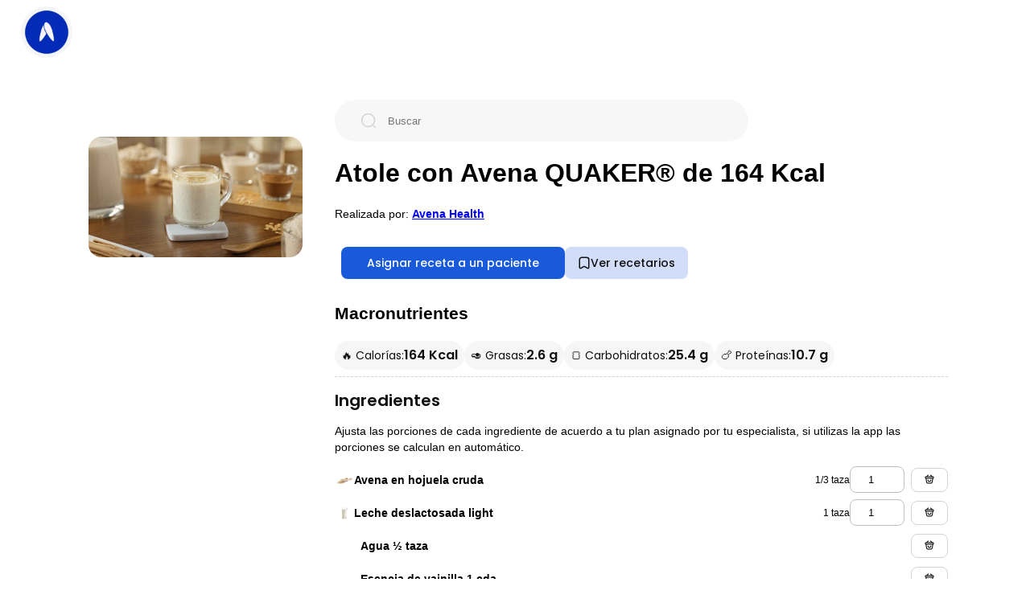

--- FILE ---
content_type: text/html; charset=UTF-8
request_url: https://avena.io/receta/atole-con-avena-quaker-id1630085624272098336
body_size: 19393
content:
<!DOCTYPE html>
<html lang="es-MX">

<head>
    <meta charset="utf-8" />
    <title>Atole con Avena QUAKER® de 164 Kcal - Receta fácil en la app Avena</title>
    <meta name="author" content="Avena App - Especialistas en nutrición">
    <meta name="description" content="Aprende a cocinar la receta de Atole con Avena QUAKER® de 164 calorías. Prepara comidas fáciles y rápidas. Genera más de 15,000 recetas con nuestro software para nutriólogos.">
    <meta name="viewport" content="width=device-width, initial-scale=1" />

    <meta name="robots" content="index,follow">

    <meta name="twitter:creator" content="https://avena.io">
    <meta name="twitter:site" content="https://avena.io/receta/atole-con-avena-quaker-id1630085624272098336" />
    <meta name="twitter:title" content="Atole con Avena QUAKER® de 164 Kcal" />
    <meta name="twitter:description" content="Aprende a cocinar la receta de Atole con Avena QUAKER® de 164 calorías. Prepara comidas fáciles y rápidas. Genera más de 15,000 recetas con nuestro software para nutriólogos." />
    <meta name="twitter:image" content="https://storage.googleapis.com/avena-recipes-v2/agtzfmF2ZW5hLWJvdHIZCxIMSW50ZXJjb21Vc2VyGICAkKyViMwKDA/27-08-2021/1630085623863.jpeg" />

    <meta property="og:type" content="website" />
    <meta property="og:url" content="https://avena.io/receta/atole-con-avena-quaker-id1630085624272098336" />
    <meta property="og:title" content="Atole con Avena QUAKER® de 164 Kcal" />
    <meta property="og:image" content="https://storage.googleapis.com/avena-recipes-v2/agtzfmF2ZW5hLWJvdHIZCxIMSW50ZXJjb21Vc2VyGICAkKyViMwKDA/27-08-2021/1630085623863.jpeg" />
    <meta property="og:description" content="Aprende a cocinar la receta de Atole con Avena QUAKER® de 164 calorías. Prepara comidas fáciles y rápidas. Genera más de 15,000 recetas con nuestro software para nutriólogos." />
    <meta property="og:site_name" content="Avena App: Especialistas en nutrición" />
    <meta property="fb:app_id" content="1033996353331568" />

    <link rel="canonical" href="https://avena.io/receta/atole-con-avena-quaker-id1630085624272098336">

    <link href="https://fonts.googleapis.com/css2?family=Poppins:wght@400;500;600;700&display=swap" rel="stylesheet">
    <link rel="preload" href="styles/home.css?v=14" as="style" onload="this.rel='stylesheet'">
    <link rel="preload" href="styles/banner.css?v=14" as="style" onload="this.rel='stylesheet'">
    <link rel="preload" href="styles/recipeDetail.css?v=16" as="style" onload="this.rel='stylesheet'">
    <link rel="preload" href="styles/global.css?v=14" as="style" onload="this.rel='stylesheet'">

    <!-- Google Tag Manager -->
    <script>(function(w,d,s,l,i){w[l]=w[l]||[];w[l].push({'gtm.start':
        new Date().getTime(),event:'gtm.js'});var f=d.getElementsByTagName(s)[0],
        j=d.createElement(s),dl=l!='dataLayer'?'&l='+l:'';j.async=true;j.src=
        'https://www.googletagmanager.com/gtm.js?id='+i+dl;f.parentNode.insertBefore(j,f);
        })(window,document,'script','dataLayer','GTM-PTX756G');</script>
    <!-- End Google Tag Manager -->
</head>

<body>
    <!-- Google Tag Manager (noscript) --><!-- Google Tag Manager (noscript) -->
    <noscript><iframe src="https://www.googletagmanager.com/ns.html?id=GTM-PTX756G"
        height="0" width="0" style="display:none;visibility:hidden"></iframe></noscript>
    <!-- End Google Tag Manager (noscript) -->

    <script type="application/ld+json">
        {
            "@context": "http://schema.org",
            "@type": "Recipe",
            "name": "Atole con Avena QUAKER®",
            "description": "avena en hojuela cruda, leche deslactosada light, agua ½ taza, esencia de vainilla 1 cda. , canela 1 cdta. , ",
            "keywords": "Atole, con, Avena, QUAKER®, colaciones",
            "recipeCuisine": "American",
            "recipeCategory": "colacion",
            "cookTime": "PT02M",
            "prepTime": "PT15M",
            "recipeYield": "1",
            "nutrition": {
                "@type": "NutritionInformation",
                "calories": "164 calories"
            },
            "image": "https://storage.googleapis.com/avena-recipes-v2/agtzfmF2ZW5hLWJvdHIZCxIMSW50ZXJjb21Vc2VyGICAkKyViMwKDA/27-08-2021/1630085623863.jpeg",
            "author": {
                "@type": "Organization",
                "name": "Avena.io"
            },
            "datePublished": "2025-02-11T21:08:50.000+00:00",
            "url": "https://avena.io/receta/atole-con-avena-quaker-id1630085624272098336",
            "recipeIngredient": ["avena en hojuela cruda","leche deslactosada light","agua \u00bd taza","esencia de vainilla 1 cda. ","canela 1 cdta. "],
            "recipeInstructions": [{"@type":"HowToStep","text":"En una olla calentar el agua, al hervir agregar Avena QUAKER\u00ae, mover constantemente por 4 minutos hasta que la avena absorba el agua y se esponje.","url":"https:\/\/avena.io\/receta\/atole-con-avena-quaker-id1630085624272098336\/#main1","name":"Paso 1"},{"@type":"HowToStep","text":"A\u00f1adir la leche y calentar por 10 minutos, la esencia de vainilla y la canela. ","url":"https:\/\/avena.io\/receta\/atole-con-avena-quaker-id1630085624272098336\/#main2","name":"Paso 2"},{"@type":"HowToStep","text":"Terminar de incorporar revolviendo suavemente la mezcla, endulzar al gusto y servir. ","url":"https:\/\/avena.io\/receta\/atole-con-avena-quaker-id1630085624272098336\/#main3","name":"Paso 3"},{"@type":"HowToStep","text":"\u00a1Disfruta!","url":"https:\/\/avena.io\/receta\/atole-con-avena-quaker-id1630085624272098336\/#main4","name":"Paso 4"}],
            "aggregateRating": {
                "@type": "AggregateRating",
                "ratingValue": "5",
                "ratingCount": "23"
            }
        }
    </script>

    <header>
        <div class="header__avena">
            <a class="avena__logo" href="https://avena.io">
                <img src="[data-uri]" height="64" width="64" alt="Logo Avena Salud">
            </a>
            <button class="button__back" type="default" onclick="handleBack()">
                <img src="assets/arrow-left.png" width="16" height="16" loading="lazy" alt="Menú" />
            </button>
            <!--nav>
                <a class="anchor__desktop" href="/receta/favoritas">Favoritas</a>
            </nav-->
        </div>
    </header>

    <main class="box__body">
        <div class="recipeDetail__layoutContainer">
            <figure class="recipe__imageContainer">
                <img src=https://storage.googleapis.com/avena-recipes-v2/agtzfmF2ZW5hLWJvdHIZCxIMSW50ZXJjb21Vc2VyGICAkKyViMwKDA/27-08-2021/1630085623863.jpeg class="recipe__image" alt="Atole con Avena QUAKER® de 164 Kcal">
            </figure>
            <div class="recipeDetail__information">
                <div class="search__container" id="searchForm">
                    <img src="assets/search.png" width="20" height="20" loading="lazy" alt="Buscar" />
                    <input id="search" aria-label="Buscar" placeholder="Buscar" autocomplete="off">
                </div>
                <figure class="recipe__imageContainer--mobile">
                    <img src=https://storage.googleapis.com/avena-recipes-v2/agtzfmF2ZW5hLWJvdHIZCxIMSW50ZXJjb21Vc2VyGICAkKyViMwKDA/27-08-2021/1630085623863.jpeg class="recipe__image" alt="Atole con Avena QUAKER® de 164 Kcal">
                </figure>
                <h1 id="title" style="line-height: normal; font-size: 32px;">Atole con Avena QUAKER® de 164 Kcal</h1>
                <div style="margin-bottom: 15px;">
                    Realizada por:
                    <a href="https://avena.io/" target="_blank" style="text-decoration: underline; color: blue;">
                        <strong>
                            Avena Health                        </strong>
                    </a>
                </div>
                <div class="cta__container">
                    <button id="createPlanButton" type="primary" onclick="handleCopyRecipe()">
                        Asignar receta a un paciente
                    </button>
                    <button class="favorite__button" id="fav__button" onclick="openDownloadApp()">
                        <svg xmlns="http://www.w3.org/2000/svg" width="16" height="16" viewBox="0 0 16 16" fill="none">
                            <path d="M11.2133 1.33331H4.78668C3.36668 1.33331 2.21335 2.49331 2.21335 3.90665V13.3C2.21335 14.5 3.07335 15.0066 4.12668 14.4266L7.38002 12.62C7.72668 12.4266 8.28668 12.4266 8.62668 12.62L11.88 14.4266C12.9333 15.0133 13.7933 14.5066 13.7933 13.3V3.90665C13.7867 2.49331 12.6333 1.33331 11.2133 1.33331Z" stroke="#101010" stroke-width="1.5" stroke-linecap="round" stroke-linejoin="round" />
                        </svg><span id='fav__buttonText'>Ver recetarios</span>
                    </button>
                    <!--button id="createPlanButton" type="primary" onclick="handleCopyRecipe()">
                        Copiar a mi catálogo de recetas en Avena
                    </button>
                    <button class="favorite__button" id="fav__button" onclick="addFavoriteRecipe('1630085624272098336')">
                        <svg xmlns="http://www.w3.org/2000/svg" width="16" height="16" viewBox="0 0 16 16" fill="none">
                            <path d="M11.2133 1.33331H4.78668C3.36668 1.33331 2.21335 2.49331 2.21335 3.90665V13.3C2.21335 14.5 3.07335 15.0066 4.12668 14.4266L7.38002 12.62C7.72668 12.4266 8.28668 12.4266 8.62668 12.62L11.88 14.4266C12.9333 15.0133 13.7933 14.5066 13.7933 13.3V3.90665C13.7867 2.49331 12.6333 1.33331 11.2133 1.33331Z" stroke="#101010" stroke-width="1.5" stroke-linecap="round" stroke-linejoin="round" />
                        </svg><span id='fav__buttonText'>Marcar como favorita</span>
                    </button-->
                </div>
                <div class="macros__sectionContainer">
                    <h2>Macronutrientes</h2>
                    <div class="macrosInfo__container">
                        <div class="macrosInfo__item">
                            <p class="macrosInfo__label">🔥 Calorías:</p>
                            <h2 id="calories">164 Kcal</h2>
                        </div>
                        <div class="macrosInfo__item">
                            <p class="macrosInfo__label">🥑 Grasas:</p>
                            <h2 id="lipids">2.6 g</h2>
                        </div>
                        <div class="macrosInfo__item">
                            <p class="macrosInfo__label">🍞 Carbohidratos:</p>
                            <h2 id="carbs">25.4 g</h2>
                        </div>
                        <div class="macrosInfo__item">
                            <p class="macrosInfo__label">🍗 Proteínas:</p>
                            <h2 id="protein">10.7 g</h2>
                        </div>
                    </div>
                </div>

                <div class="recipeDetail__ingredientsContainer">
                    <h2>Ingredientes</h2>
                    <p>Ajusta las porciones de cada ingrediente de acuerdo a tu plan asignado por tu especialista, si utilizas la app las porciones se calculan en automático.</p>
                                                <div class="ingredient__info--row">
                                <div class="ingredient__inputContainer">
                                    <div class="ingredientName__container ">
                                                                                    <img class="ingredientDetail__image" src="https://storage.googleapis.com/avena-bot.appspot.com/ingredients/5744964677926912.jpeg" width="24" height="24" />
                                                                                <a href="https://avena.io/ingrediente/avena-en-hojuela-cruda-in5744964677926912">
                                            <span class="ingredient__name">Avena en hojuela cruda</span>
                                        </a>
                                    </div>

                                    <div class="ingredient__detailWrapper">
                                        <span class="ingredient__unity" id="label_avena en hojuela cruda">1/3 taza</span>
                                        <input id="input_avena en hojuela cruda" aria-label="avena en hojuela cruda" type="number" class="ingredient__info--input" value="1" min="0" step="0.5" onchange="updateIngredient('avena en hojuela cruda')">
                                                                                    <!--div class="ingredient__buy" style="width: 12px; height: 18px;"/-->
                                            <a class="ingredient__buy" href="https://super.walmart.com.mx/search?q=avena en hojuela cruda&utm_source=avena.io&from=avena.io" target="_blank">
                                                <img id="buyIngredientIcon" src='assets/buy-ingredient.png' alt="buy ingredient" width="16" height="16" />
                                            </a>
                                                                            </div>
                                </div>
                            </div>
                                                    <div class="ingredient__info--row">
                                <div class="ingredient__inputContainer">
                                    <div class="ingredientName__container ">
                                                                                    <img class="ingredientDetail__image" src="https://storage.googleapis.com/avena-bot.appspot.com/ingredients/4668487261749248.jpeg" width="24" height="24" />
                                                                                <a href="https://avena.io/ingrediente/leche-deslactosada-light-in4668487261749248">
                                            <span class="ingredient__name">Leche deslactosada light</span>
                                        </a>
                                    </div>

                                    <div class="ingredient__detailWrapper">
                                        <span class="ingredient__unity" id="label_leche deslactosada light">1 taza</span>
                                        <input id="input_leche deslactosada light" aria-label="leche deslactosada light" type="number" class="ingredient__info--input" value="1" min="0" step="0.5" onchange="updateIngredient('leche deslactosada light')">
                                                                                    <a class="ingredient__buy" href="https://super.walmart.com.mx/leche/leche-lala-deslactosada-light-baja-en-grasa-1-l/00750102051587?utm_source=avena.io" target="_blank">
                                                <img id="buyIngredientIcon" src='assets/buy-ingredient.png' alt="buy ingredient" width="16" height="16" />
                                            </a>
                                                                            </div>
                                </div>
                            </div>
                                                    <div class="ingredient__info--row">
                                <div class="ingredient__inputContainer">
                                    <div class="ingredientName__container ingredientName__container--emptyImage">
                                        <div class="ingredient__name">Agua ½ taza</div>
                                    </div>

                                    <div class="ingredient__detailWrapper">
                                        <a class="ingredient__buy" href="https://super.walmart.com.mx/search?q=agua ½ taza&utm_source=avena.io&from=avena.io" target="_blank">
                                            <img id="buyIngredientIcon" src='assets/buy-ingredient.png' alt="buy ingredient" width="16" height="16" />
                                        </a>
                                    </div>
                                </div>
                            </div>
                                                <div class="ingredient__info--row">
                                <div class="ingredient__inputContainer">
                                    <div class="ingredientName__container ingredientName__container--emptyImage">
                                        <div class="ingredient__name">Esencia de vainilla 1 cda. </div>
                                    </div>

                                    <div class="ingredient__detailWrapper">
                                        <a class="ingredient__buy" href="https://super.walmart.com.mx/search?q=esencia de vainilla 1 cda. &utm_source=avena.io&from=avena.io" target="_blank">
                                            <img id="buyIngredientIcon" src='assets/buy-ingredient.png' alt="buy ingredient" width="16" height="16" />
                                        </a>
                                    </div>
                                </div>
                            </div>
                                                <div class="ingredient__info--row">
                                <div class="ingredient__inputContainer">
                                    <div class="ingredientName__container ingredientName__container--emptyImage">
                                        <div class="ingredient__name">Canela 1 cdta. </div>
                                    </div>

                                    <div class="ingredient__detailWrapper">
                                        <a class="ingredient__buy" href="https://super.walmart.com.mx/search?q=canela 1 cdta. &utm_source=avena.io&from=avena.io" target="_blank">
                                            <img id="buyIngredientIcon" src='assets/buy-ingredient.png' alt="buy ingredient" width="16" height="16" />
                                        </a>
                                    </div>
                                </div>
                            </div>
                                    </div>
                <div class="wrapper__premiumSection">
                    <div id="premium__cta_prep">
                        <button class="button__createAccount" onclick="handleViewMore('view_preparation');">Ver preparación</button>
                    </div>
                    <div class="recipeDetail__preparationContainer">
                        <h2>Preparación</h2>
                        <ol>
                                                            <li>En una olla calentar el agua, al hervir agregar Avena QUAKER®, mover constantemente por 4 minutos hasta que la avena absorba el agua y se esponje.</li>
                                                            <li>Añadir la leche y calentar por 10 minutos, la esencia de vainilla y la canela. </li>
                                                            <li>Terminar de incorporar revolviendo suavemente la mezcla, endulzar al gusto y servir. </li>
                                                            <li>¡Disfruta!</li>
                                                    </ol>

                    </div>
                </div>

                <div class="faq__container">
                    <h2>Preguntas frecuentes</h2>
                    <div class="ingredient__info--row">
                        <p>
                            <a href="https://avena.io/blog/comparativa-de-medicamentos-para-bajar-de-peso-regulados-glp1/" target="_blank" style="text-decoration: underline;">
                                💊 Comparativa de medicamentos para bajar de peso regulados glp1
                            </a>
                        </p>
                    </div>
                    <div class="ingredient__info--row">
                        <p>
                            <a href="https://avena.io/blog/como-hay-que-pesar-los-alimentos-en-crudo-o-cocinados/" target="_blank" style="text-decoration: underline;">
                                🍖 ¿Cómo hay que pesar los alimentos, en crudo o cocinados
                            </a>
                        </p>
                    </div>
                    <div class="ingredient__info--row">
                        <p>
                            <a href="https://avena.io/blog/bebidas-permitidas-en-tu-plan-de-alimentacion-2/" target="_blank" style="text-decoration: underline;">
                                🥤 ¿Las calorías de las bebidas cuentan?
                            </a>
                        </p>
                    </div>
                    <div class="ingredient__info--row">
                        <p>
                            <a href="https://avena.io/blog/beneficios-de-la-dieta-keto/" target="_blank" style="text-decoration: underline;">
                                🥓 ¿Cuales son los beneficios de la dieta keto?
                            </a>
                        </p>
                    </div>
                    <div class="ingredient__info--row">
                        <p>
                            <a href="https://avena.io/blog/como-aumentar-de-peso/" target="_blank" style="text-decoration: underline;">
                                ⬆️ ¿Cómo puedo aumentar de peso?
                            </a>
                        </p>
                    </div>
                </div>

                <div id="section__premium" class="recipeDetail__containerLayout">
                    <div>
                        <h2 id="microsLabel">
                            Tabla nutricional para Atole con Avena QUAKER®                        </h2>

                        <div class="wrapper__premiumSection">
                            <div id="premium__cta_table">
                                <button class="button__createAccount" onclick="handleViewMore('nutritional_table');">Ver tabla completa</button>
                            </div>

                            <table class="macros__container">
                                <tr class="ingredient__info--row">
                                    <td><strong>Micronutrientes</strong></td>
                                </tr>
                                                                    <tr class="ingredient__info--row">
                                        <td>Fibra</td>
                                        <td id="value_fiber">2 g</td>
                                    </tr>
                                                                    <tr class="ingredient__info--row">
                                        <td>Ácido ascorbico</td>
                                        <td id="value_ascorbicAcid">- mg</td>
                                    </tr>
                                                                    <tr class="ingredient__info--row">
                                        <td>Potasio</td>
                                        <td id="value_potassium">- mg</td>
                                    </tr>
                                                                    <tr class="ingredient__info--row">
                                        <td>Calcio</td>
                                        <td id="value_calcium">258.1 mg</td>
                                    </tr>
                                                                    <tr class="ingredient__info--row">
                                        <td>Grasas monoinsaturadas</td>
                                        <td id="value_monounsaturatedFattyAcids">0.38 g</td>
                                    </tr>
                                                                    <tr class="ingredient__info--row">
                                        <td>Hierro no hemático</td>
                                        <td id="value_nonHemeIron">0.8 mg</td>
                                    </tr>
                                                                    <tr class="ingredient__info--row">
                                        <td>Sodio</td>
                                        <td id="value_sodium">116.8 mg</td>
                                    </tr>
                                                                    <tr class="ingredient__info--row">
                                        <td>Carga Glicémica</td>
                                        <td id="value_glycemicLoad">12.55  </td>
                                    </tr>
                                                                    <tr class="ingredient__info--row">
                                        <td>Grasas poliinsaturadas</td>
                                        <td id="value_polyunsaturatedFattyAcids">0.46 g</td>
                                    </tr>
                                                                    <tr class="ingredient__info--row">
                                        <td>Selenio</td>
                                        <td id="value_selenium">- mg</td>
                                    </tr>
                                                                    <tr class="ingredient__info--row">
                                        <td>Grasas saturadas</td>
                                        <td id="value_saturatedFattyAcids">1.02 g</td>
                                    </tr>
                                                                    <tr class="ingredient__info--row">
                                        <td>Colesterol</td>
                                        <td id="value_cholesterol">- mg</td>
                                    </tr>
                                                                    <tr class="ingredient__info--row">
                                        <td>Vitamina A</td>
                                        <td id="value_vitaminA">- mg</td>
                                    </tr>
                                                                    <tr class="ingredient__info--row">
                                        <td>Acido Fólico</td>
                                        <td id="value_folicAcid">- mg</td>
                                    </tr>
                                                                    <tr class="ingredient__info--row">
                                        <td>Azúcar</td>
                                        <td id="value_sugar">12.2 g</td>
                                    </tr>
                                                                    <tr class="ingredient__info--row">
                                        <td>Hierro Hemínico</td>
                                        <td id="value_hemeIron">- mg</td>
                                    </tr>
                                                                    <tr class="ingredient__info--row">
                                        <td>Índice Glicémico</td>
                                        <td id="value_glycemicIndex">97  </td>
                                    </tr>
                                                                    <tr class="ingredient__info--row">
                                        <td>Fósforo</td>
                                        <td id="value_phosphorus">94.8 mg</td>
                                    </tr>
                                                                    <tr class="ingredient__info--row">
                                        <td>Vitamina B6</td>
                                        <td id="value_vitaminB6">- mg</td>
                                    </tr>
                                                                    <tr class="ingredient__info--row">
                                        <td>Vitamina B12</td>
                                        <td id="value_vitaminB12">- mcg</td>
                                    </tr>
                                                                    <tr class="ingredient__info--row">
                                        <td>Magnesio</td>
                                        <td id="value_magnesium">- mg</td>
                                    </tr>
                                                                    <tr class="ingredient__info--row">
                                        <td>Tiamina</td>
                                        <td id="value_thiamin">- mg</td>
                                    </tr>
                                                                    <tr class="ingredient__info--row">
                                        <td>Riboflavina</td>
                                        <td id="value_riboflavin">- mg</td>
                                    </tr>
                                                                    <tr class="ingredient__info--row">
                                        <td>Niacina</td>
                                        <td id="value_niacin">- mg</td>
                                    </tr>
                                                                    <tr class="ingredient__info--row">
                                        <td>Folato</td>
                                        <td id="value_folate">- mcg</td>
                                    </tr>
                                                                    <tr class="ingredient__info--row">
                                        <td>Zinc</td>
                                        <td id="value_zinc">- mg</td>
                                    </tr>
                                                            </table>
                            <table class="macros__container">
                                <tr class="ingredient__info--row">
                                    <td><strong>Macronutrientes</strong></td>
                                </tr>
                                                                    <tr class="ingredient__info--row">
                                        <td>Lípidos</td>
                                        <td id="macros__lipids">2.6 g</td>
                                    </tr>
                                                                    <tr class="ingredient__info--row">
                                        <td>Carbohidratos</td>
                                        <td id="macros__carbs">25.4 g</td>
                                    </tr>
                                                                    <tr class="ingredient__info--row">
                                        <td>Proteinas</td>
                                        <td id="macros__protein">10.7 g</td>
                                    </tr>
                                                            </table>
                        </div>
                    </div>
                                            <div class="ingredients__relatedContaine">
                            <h2>Quizás te pueda interesar</h2>
                            <div class="wrapper__premiumSection">
                                <div id="premium__cta_recipes">
                                    <button class="button__createAccount" onclick="handleViewMore('view_more');">Ver más recetas</button>
                                </div>

                                <div class="recipes__grid">
                                                                            <div>
                                            <a class="recipe__container" href="/receta/pollo-a-la-plancha-con-ceviche-de-lentejas-id1754022890698022172">
                                                <img id="saveIcon_1754022890698022172" class="recipe__saveIcon" src="assets/archive.png" alt="save recipe" width="16" height="16" />
                                                <span class="gradient__overlay"></span>
                                                <img class="recipe__image" src="https://storage.googleapis.com/avena-recipes-v2/agtzfmF2ZW5hLWJvdHIZCxIMSW50ZXJjb21Vc2VyGICAgIrUpJYKDA/06-08-2025/BO706IvBppWeKPPPoKFR1754450633212.jpeg" loading="lazy" alt="Pollo a la plancha con ceviche de lentejas" />
                                            </a>
                                            <p>Pollo a la plancha con ceviche de lentejas</p>
                                        </div>
                                                                            <div>
                                            <a class="recipe__container" href="/receta/smoothie-de-manzana-con-avena-id1754019702767033100">
                                                <img id="saveIcon_1754019702767033100" class="recipe__saveIcon" src="assets/archive.png" alt="save recipe" width="16" height="16" />
                                                <span class="gradient__overlay"></span>
                                                <img class="recipe__image" src="https://storage.googleapis.com/avena-recipes-v2/agtzfmF2ZW5hLWJvdHIZCxIMSW50ZXJjb21Vc2VyGICAgIrUpJYKDA/06-08-2025/nixgo0XgkYhJF4LEtsFN1754498484906.jpeg" loading="lazy" alt="Smoothie de manzana con avena" />
                                            </a>
                                            <p>Smoothie de manzana con avena</p>
                                        </div>
                                                                            <div>
                                            <a class="recipe__container" href="/receta/entomatadas-de-queso-id1754060116961233225">
                                                <img id="saveIcon_1754060116961233225" class="recipe__saveIcon" src="assets/archive.png" alt="save recipe" width="16" height="16" />
                                                <span class="gradient__overlay"></span>
                                                <img class="recipe__image" src="https://storage.googleapis.com/avena-recipes-v2/agtzfmF2ZW5hLWJvdHIZCxIMSW50ZXJjb21Vc2VyGICAgIrUpJYKDA/05-08-2025/vNRzvww9qHJR56atEdyR1754413751550.jpeg" loading="lazy" alt="Entomatadas de queso" />
                                            </a>
                                            <p>Entomatadas de queso</p>
                                        </div>
                                                                            <div>
                                            <a class="recipe__container" href="/receta/sincronizadas-con-pico-de-gallo-id1754057605738681362">
                                                <img id="saveIcon_1754057605738681362" class="recipe__saveIcon" src="assets/archive.png" alt="save recipe" width="16" height="16" />
                                                <span class="gradient__overlay"></span>
                                                <img class="recipe__image" src="https://storage.googleapis.com/avena-recipes-v2/agtzfmF2ZW5hLWJvdHIZCxIMSW50ZXJjb21Vc2VyGICAgIrUpJYKDA/05-08-2025/84WHLqsJNacxoiDK8sp01754415318744.jpeg" loading="lazy" alt="Sincronizadas con pico de gallo" />
                                            </a>
                                            <p>Sincronizadas con pico de gallo</p>
                                        </div>
                                                                            <div>
                                            <a class="recipe__container" href="/receta/wrap-de-pollo-con-chipotle-id1754430387282258877">
                                                <img id="saveIcon_1754430387282258877" class="recipe__saveIcon" src="assets/archive.png" alt="save recipe" width="16" height="16" />
                                                <span class="gradient__overlay"></span>
                                                <img class="recipe__image" src="https://storage.googleapis.com/avena-recipes-v2/agtzfmF2ZW5hLWJvdHIZCxIMSW50ZXJjb21Vc2VyGICAgIrUpJYKDA/07-08-2025/EvLvXf7seDv9H4h0onHW1754591979934.jpeg" loading="lazy" alt="Wrap de pollo con chipotle" />
                                            </a>
                                            <p>Wrap de pollo con chipotle</p>
                                        </div>
                                                                            <div>
                                            <a class="recipe__container" href="/receta/bowl-de-pasta-napolitana-con-pollo-id1754060088044457317">
                                                <img id="saveIcon_1754060088044457317" class="recipe__saveIcon" src="assets/archive.png" alt="save recipe" width="16" height="16" />
                                                <span class="gradient__overlay"></span>
                                                <img class="recipe__image" src="https://storage.googleapis.com/avena-recipes-v2/agtzfmF2ZW5hLWJvdHIZCxIMSW50ZXJjb21Vc2VyGICAgIrUpJYKDA/05-08-2025/D8TFjTiDqIVe2PQTXCWJ1754414150668.jpeg" loading="lazy" alt="Bowl de pasta napolitana con pollo" />
                                            </a>
                                            <p>Bowl de pasta napolitana con pollo</p>
                                        </div>
                                                                            <div>
                                            <a class="recipe__container" href="/receta/tostadas-de-picadillo-id1754784930404359157">
                                                <img id="saveIcon_1754784930404359157" class="recipe__saveIcon" src="assets/archive.png" alt="save recipe" width="16" height="16" />
                                                <span class="gradient__overlay"></span>
                                                <img class="recipe__image" src="https://storage.googleapis.com/avena-recipes-v2/2025/08/1754784930084.jpeg" loading="lazy" alt="Tostadas de picadillo" />
                                            </a>
                                            <p>Tostadas de picadillo</p>
                                        </div>
                                                                            <div>
                                            <a class="recipe__container" href="/receta/huevo-con-espinacas-y-papa-cocida-aguacate-y-frijoles-id1754019509926953690">
                                                <img id="saveIcon_1754019509926953690" class="recipe__saveIcon" src="assets/archive.png" alt="save recipe" width="16" height="16" />
                                                <span class="gradient__overlay"></span>
                                                <img class="recipe__image" src="https://storage.googleapis.com/avena-recipes-v2/agtzfmF2ZW5hLWJvdHIZCxIMSW50ZXJjb21Vc2VyGICAgIrUpJYKDA/06-08-2025/VBf1ymYf3JArHE0Cp3nt1754454779477.jpeg" loading="lazy" alt="Huevo con espinacas y papa cocida, aguacate y frijoles" />
                                            </a>
                                            <p>Huevo con espinacas y papa cocida, aguacate y frijoles</p>
                                        </div>
                                                                            <div>
                                            <a class="recipe__container" href="/receta/tostadas-mexicanas-con-carne-molida-id1754590427635802458">
                                                <img id="saveIcon_1754590427635802458" class="recipe__saveIcon" src="assets/archive.png" alt="save recipe" width="16" height="16" />
                                                <span class="gradient__overlay"></span>
                                                <img class="recipe__image" src="https://storage.googleapis.com/avena-recipes-v2/2025/08/1754590427387.jpeg" loading="lazy" alt="Tostadas mexicanas con carne molida" />
                                            </a>
                                            <p>Tostadas mexicanas con carne molida</p>
                                        </div>
                                                                            <div>
                                            <a class="recipe__container" href="/receta/huevo-revuelto-con-pechuga-de-pavo-y-frijoles-id1754024347728682310">
                                                <img id="saveIcon_1754024347728682310" class="recipe__saveIcon" src="assets/archive.png" alt="save recipe" width="16" height="16" />
                                                <span class="gradient__overlay"></span>
                                                <img class="recipe__image" src="https://storage.googleapis.com/avena-recipes-v2/agtzfmF2ZW5hLWJvdHIZCxIMSW50ZXJjb21Vc2VyGICAgIrUpJYKDA/06-08-2025/2AGxzlLG6G3SueFrHsno1754447738100.jpeg" loading="lazy" alt="Huevo revuelto con pechuga de pavo y frijoles" />
                                            </a>
                                            <p>Huevo revuelto con pechuga de pavo y frijoles</p>
                                        </div>
                                                                            <div>
                                            <a class="recipe__container" href="/receta/arroz-con-leche-de-coco-y-mango-id1754083431929677687">
                                                <img id="saveIcon_1754083431929677687" class="recipe__saveIcon" src="assets/archive.png" alt="save recipe" width="16" height="16" />
                                                <span class="gradient__overlay"></span>
                                                <img class="recipe__image" src="https://storage.googleapis.com/avena-recipes-v2/agtzfmF2ZW5hLWJvdHIZCxIMSW50ZXJjb21Vc2VyGICAgIrUpJYKDA/07-08-2025/AFfyRx9TWCvjYqKINmBb1754592321515.jpeg" loading="lazy" alt="Arroz con leche de coco y mango" />
                                            </a>
                                            <p>Arroz con leche de coco y mango</p>
                                        </div>
                                                                            <div>
                                            <a class="recipe__container" href="/receta/quesadillas-con-frijol-y-calabaza-id1754785188339558776">
                                                <img id="saveIcon_1754785188339558776" class="recipe__saveIcon" src="assets/archive.png" alt="save recipe" width="16" height="16" />
                                                <span class="gradient__overlay"></span>
                                                <img class="recipe__image" src="https://storage.googleapis.com/avena-recipes-v2/2025/08/1754785188111.jpeg" loading="lazy" alt="Quesadillas con frijol y calabaza" />
                                            </a>
                                            <p>Quesadillas con frijol y calabaza</p>
                                        </div>
                                                                    </div>
                            </div>
                        </div>
                                    </div>
            </div>
        </div>

        <!-- SignUp Modal -->
        <div id="SignUpModal" class="modal">
            <!-- Modal content -->
            <div class="modal-content">
                <span id="closeSignUpModal" class="close__button" onclick="handleCloseSignUpModal();">&times;</span>
                <div class="signup__container modal__container">
                    <h2>Avena Health</h2>
                    <p>Crea cuenta e inicia sesión para asignar la receta a un paciente.</p>
                    <form class="signup__formContainer" id="signup-form" onsubmit="return false;">
                        <!-- validar que el correo no contenga el dominio @avena.io -->
                        <label for="email">Email:</label>
                        <input id="email" type="email" name="email" placeholder="correo_ejemplo@mail.com" />

                        <label for="accountType">Selecciona el tipo de cuenta</label>
                        <select name="accountType" id="accountType">
                            <option value="patient">Uso personal</option>
                            <option value="specialist">Especialista en nutrición</option>
                        </select>

                        <label for="password">Contraseña:</label>
                        <input id="password" type="text" name="password" placeholder="Tu contraseña" />
                        <div class="hidePassword__container">
                            <input id="tooglePass" type="checkbox" onclick="togglePass('password');" checked />
                            <label for="tooglePass">Mostrar contraseña</label>
                        </div>

                    </form>
                    <button class="button__createAccount" onclick="handlerCreateAccount({recipe:'1630085624272098336'});">
                        <div id="spinner" class="spinner"></div>Crear cuenta
                    </button>
                    <div class="footer__inline">
                        <span>
                            ¿Ya tienes cuenta?
                        </span>
                        <button type="text" onclick="handleOpenLoginModal();">Iniciar sesión</button>
                    </div>
                </div>
            </div>
        </div>

        <!-- Login Modal -->
        <div id="LoginModal" class="modal">
            <!-- Modal content -->
            <div class="modal-content">
                <span id="closeLoginModal" class="close__button" onclick="handleCloseLoginModal();">&times;</span>
                <div class="signup__container modal__container">
                    <h2>Avena Health</h2>
                    <p>
                        Inicia sesión en tu panel de especialista y accede a la información completa de las recetas.<br>
                        <br>
                        Utiliza las recetas en tus planes de alimentación.
                    </p>
                    <form class="login__formContainer" id="login-form" onsubmit="return false;">
                        <label for="email">Email:</label>
                        <input id="loginEmail" type="email" name="email" placeholder="correo_ejemplo@mail.com" />

                        <label for="password">Contraseña:</label>
                        <input id="LoginPassword" type="password" name="password" placeholder="Tu contraseña" />
                        <div class="hidePassword__container">
                            <input id="tooglePassLogin" type="checkbox" onclick="togglePass('LoginPassword');" />
                            <label for="tooglePassLogin">Mostrar contraseña</label>
                        </div>
                    </form>
                    <button class="button__createAccount" onclick="handleLogin();">
                        <div id="spinner" class="spinner"></div>Iniciar sesión
                    </button>

                    <div class="footer__inline">
                        <span>
                            ¿No tienes cuenta?
                        </span>
                        <button type="text" onclick="handleOpenSignUpModal();">Crear una cuenta</button>
                    </div>
                </div>
            </div>
        </div>

        <!-- Login Modal V2-->
        <div id="LoginModalV2" class="modal">
            <!-- Modal content -->
            <div class="modal-content">
                <img class="modal-content-image-brand" src="https://storage.googleapis.com/generic-asset/avena-health-brand-min.png" alt="Avena Health logo" />
                <span id="closeLoginModal" class="modal-content-close__button" onclick="handleCloseLoginModalV2();">&times;</span>
                <div class="modal-content-inner">
                    <div class="modal-content-form">
                        <div class="signup__container modal__container">
                            <p>
                                Inicia sesión en tu panel de especialista y accede a la información completa de las recetas.<br>
                                <br>
                                Utiliza las recetas en tus planes de alimentación.
                            </p>
                            <button class="button__createAccount" onclick="handleLoginV2();">
                                <div id="spinner" class="spinner"></div>Iniciar sesión
                            </button>
                            <div class="footer__inline">
                                <span>
                                    ¿No tienes cuenta?
                                </span>
                                <button type="text" onclick="handleOpenSignUpV2();">Crear una cuenta</button>
                            </div>
                        </div>
                    </div>
                    <div class="modal-content-image">
                        <img src="https://storage.googleapis.com/generic-asset/backgroud-modal-min.png">
                    </div>   
                <div>
            </div>
        </div>

        <div id="errorNotification"><span id="errorNotificationMessage">Error message</span></div>

    </main>

    <footer>
        <div class="footer__insideContainer">
            <a href="https://avena.io/">
                <img class="footer__icon" src="assets/logo-avena-blue.png" loading="lazy" alt="avena brand image" />
            </a>
            <div>
                <h3>App</h3>
                <a href="https://apps.apple.com/mx/app/avena-tu-nutri%C3%B3logo-online/id1161252999" target="_blank">App Store</a><br />
                <a href="https://play.google.com/store/apps/details?id=com.avena.avenafit&hl=es_MX" target="_blank">Google Play</a><br />
                <a href="https://appgallery.huawei.com/#/app/C101058917?locale=es_US&source=appshare&subsource=C101058917" target="_blank">App Gallery</a><br />
            </div>
            <div>
                <h3>Recursos</h3>
                <a href="https://avena.io/receta/" target="_blank">Recetas</a><br />
                <a href="https://avena.io/ingrediente" target="_blank">Ingredientes</a><br />
                <a href="https://avena.io/padecimiento/" target="_blank">Padecimientos</a><br />
                <a href="https://avena.io" target="_blank">Especialistas</a><br />
                <a href="https://recipes.avena.io/" target="_blank">Calculadora de recetas</a><br />
            </div>
            <div>
                <h3>Redes</h3>
                <a href="https://www.facebook.com/avena.io" target="_blank">Facebook</a><br />
                <a href="https://www.instagram.com/avena.io/" target="_blank">Instagram</a><br />
                <a href="https://www.tiktok.com/@avena.io" target="_blank">Tiktok</a><br />
            </div>
        </div>
        <p>© 2024 Avena Salud. Todos los derechos reservados.</p>
    </footer>

    <script defer src="./js/home.js"></script>
    <script src="./js/modalV2.js"></script>
    <script>
        const closeSignUpModal = document.getElementById("closeSignUpModal");
        const closeLoginModal = document.getElementById("closeLoginModal");

        const signUpModal = document.getElementById("SignUpModal");
        const loginModal = document.getElementById("LoginModal");

        const token = localStorage.getItem('token');
        const recipeID = '1630085624272098336';
        const API_URL = `https://${window.location.origin === 'http://localhost' ?'api-dev.avena.io':'api.avena.io'}`;
        let from = '';

        const preparation__container = document.getElementsByClassName("recipeDetail__preparationContainer");
        const macros__container = document.getElementsByClassName("macros__container");
        const recipe__container = document.getElementsByClassName("recipes__grid");
        const premium__cta_prep = document.getElementById("premium__cta_prep");
        const premium__cta_table = document.getElementById("premium__cta_table");

        if (!token) {
            // Enable blur on sections
            for (let index = 0; index < macros__container.length; index++) {
                const element = macros__container[index];
                element.classList.add("section__blur");
            }
            //preparation__container[0].classList.add("section__blur");

            // Remove buttons View More
            premium__cta_prep.style.display = "none";
            // premium__cta_table.style.display = "none";

            recipe__container[0].classList.add("section__blur");
        } else {
            const premium__cta_recipes = document.getElementById("premium__cta_recipes");
            const createPlanButton = document.getElementById("createPlanButton");

            premium__cta_prep.style.display = "none";
            premium__cta_table.style.display = "none";
            premium__cta_recipes.style.display = "none";

            for (let index = 0; index < macros__container.length; index++) {
                const element = macros__container[index];
                element.classList.remove("section__blur");

            }

            for (let index = 0; index < recipe__container.length; index++) {
                const element = recipe__container[index];
                element.classList.remove("section__blur");
                element.style.pointerEvents = "auto";
            }

            //validate favorite recipes
            const favorites = JSON.parse(localStorage.getItem('favorites')) || [];
            const fav__button = document.getElementById("fav__button");
            const fav__buttonText = document.getElementById("fav__buttonText");
            if (favorites.includes(recipeID)) {
                fav__button.classList.add("favorite__button--active");
                fav__buttonText.innerHTML = 'Remover receta';
            }
            favorites.forEach(favorite => {
                const saveIcon = document.getElementById(`saveIcon_${favorite}`);
                if (saveIcon) {
                    saveIcon.src = "assets/archive-fill.png";
                }
            });
        }

        const addFavoriteRecipe = recipeTitle => {

            if (!token) {
                from = 'favorite';
                //open modal
                const modal = document.getElementById("SignUpModal");
                modal.style.display = "grid";
                //remove scroll
                document.body.style.overflow = "hidden";
            } else {
                const fav__button = document.getElementById("fav__button");
                const fav__buttonText = document.getElementById("fav__buttonText");
                //create an array and store in local storage
                let favorites = JSON.parse(localStorage.getItem('favorites')) || [];

                //check if recipe is already in the array
                if (favorites.includes(recipeTitle)) {
                    //remove recipe from array
                    const index = favorites.indexOf(recipeTitle);
                    if (index > -1) {
                        favorites.splice(index, 1);
                    }
                    localStorage.setItem('favorites', JSON.stringify(favorites));
                    showMessageError('Receta eliminada de favoritos');

                    //remove class
                    fav__button.classList.remove("favorite__button--active");
                    fav__buttonText.innerHTML = 'Marcar como favorita';

                } else {
                    favorites.push(recipeTitle);
                    localStorage.setItem('favorites', JSON.stringify(favorites));
                    showMessageError('Receta guardada exitosamente');

                    //append class
                    fav__button.classList.add("favorite__button--active");
                    fav__buttonText.innerHTML = 'Remover receta';
                }

            }

        }

        const handleBack = () => {
            window.history.back();
        }

        const handleViewMore = (_from = 'view_more') => {
            if (!token) {
                from = _from;
                handleOpenLoginModal();
            }
        }

        const openDeepResearh = () => {
            window.open(`https://avena.io/deep-research/`, '_blank');
        }

        const openDownloadApp = () => {
            window.open(`https://avena.io/es-mx/download/`, '_blank');
        }

        const handleCopyRecipe = () => {
            const CTA = "Asignar receta a un paciente";
            const token = localStorage.getItem('token');
            const accountType = localStorage.getItem('accountType');
            const createPlanButton = document.getElementById("createPlanButton");

            if (!token) {
                handleOpenLoginModal();
            } else {
                // disable button 
                createPlanButton.disabled = true;
                createPlanButton.innerHTML = "Copiando...";

                const enpoint = `${API_URL}/_ah/api/recipe/v1/me`;
                fetch(enpoint, {
                    method: 'GET',
                    headers: {
                        authorization: `Bearer ${token}`
                    }
                })
                .then(response => response.json())
                .then(profile => {
                    // Specialist
                    if (profile?.specialist) {
                        const enpointClone = `${API_URL}/_ah/api/recipe/v1/clone?id=${recipeID}`;
                        fetch(enpointClone, {
                            method: 'GET',
                            headers: {
                                Authorization: 'Bearer ' + token
                            }
                        })
                        .then(responseClone => responseClone.json())
                        .then(dataClone => {
                            // enable button 
                            createPlanButton.disabled = false;
                            createPlanButton.innerHTML = CTA;

                            if(!dataClone || dataClone?.error) {
                                if(dataClone.error) {
                                    switch (dataClone.error.message) {
                                        case "not_found":
                                        case "user_not_found":
                                            showMessageError("No pudimos encontrar tu cuenta, por favor inicia sesión nuevamente");
                                            break;
                                        case "recipe_not_found":
                                            showMessageError("Lo sentimos, la receta no se encuentra disponible");
                                            break;
                                        case "invalid_coach":
                                            showMessageError("No se enconto el especialista propietario de la receta y por lo tanto no se puede copiar la receta");
                                            break;
                                        case "invalid_recipe_custom_ingredient":
                                            showMessageError("La receta tiene ingredientes personalizados, aún no se puede copiar pero proximamente estará disponible la función");
                                            break;
                                        case "recipe_already_exist": {
                                            // disable button 
                                            createPlanButton.disabled = true;

                                            showMessageError("🎉 La receta ha sido copiada exitosamente a tu cuenta, te redireccionaremos al panel");
                                            setTimeout(() => {
                                                if (profile?.premium) {
                                                    window.open(`https://panel.avena.io/#/app/recetas`, '_blank');
                                                } else {
                                                    window.open(`https://avena.io/`, '_blank');
                                                }
                                            }, 2000);
                                        }
                                        break;
                                        default:
                                            showMessageError("Ocurrió un error, intentalo de nuevo");
                                            break;
                                    }
                                } else {
                                    showMessageError("Ocurrió un error, intentalo de nuevo");
                                }
                            } else {
                                // disable button 
                                createPlanButton.disabled = true;

                                showMessageError("🎉 La receta ha sido copiada exitosamente a tu cuenta, te redireccionaremos al panel");
                                setTimeout(() => {
                                    if (profile?.premium) {
                                        window.open(`https://panel.avena.io/#/app/recetas`, '_blank');
                                    } else {
                                        window.open(`https://avena.io/`, '_blank');
                                    }
                                }, 1000);
                            }
                        })
                        .catch(error => {
                            // enable button 
                            createPlanButton.disabled = false;
                            createPlanButton.innerHTML = CTA;

                            window.open(`https://panel.avena.io/#/login?initEmail=${data.email}`, '_blank');
                        })
                    }
                    // Px
                    else {
                        window.open(`https://avena.io/descarga/`, '_blank');
                        // enable button 
                        createPlanButton.disabled = false;
                        createPlanButton.innerHTML = CTA;
                    }
                })
                .catch(error => {
                    showMessageError("Ocurrio un error al obtener tus credenciales, por favor intenta de nuevo.");
                    // enable button 
                    createPlanButton.disabled = false;
                    createPlanButton.innerHTML = CTA;
                })
            }
        }

        const handleLogin = () => {
            const email = document.getElementById("loginEmail").value;
            const password = document.getElementById("LoginPassword").value;
            const spinners = document.getElementsByClassName("spinner");

            for(let index = 0; index < spinners.length; index++) {
                const element = spinners[index];
                //append .loader class
                element.classList.add("loader");
            }

            const enpoint = `${API_URL}/_ah/api/user/v1/tokens`;
            fetch(enpoint, {
                method: 'GET',
                headers: {
                    authorization: 'Basic ' + btoa(`${email}:${password}`)
                }
            }).then(response => response.json()).then(data => {
                if (data.error) {
                    switch (data.error.message) {
                        case "invalid_email":
                            showMessageError("Correo inválido");
                            break;
                        case "invalid_password":
                            showMessageError("Contraseña inválida");
                            break;
                        default:
                            showMessageError("Ocurrio un error al iniciar sesión, verifica tus credenciales");
                            break;
                    }
                } else {
                    //TODO success message
                    showMessageError('Inicio de sesión exitoso');
                    localStorage.setItem('token', data.accessToken);
                    localStorage.setItem('accountType', data.specialist ? 'specialist' : 'patient')
                    localStorage.setItem('email', email);
                    setTimeout(() => {
                        window.location.reload();
                    }, 1000);

                }
            })
            .catch(error => console.log(error))
            .finally(() => {
                for (let index = 0; index < spinners.length; index++) {
                    const element = spinners[index];
                    //append .loader class
                    element.classList.remove("loader");
                }
            })
        }

        const showMessageError = (message) => {
            // Get the snackbar DIV
            const notification = document.getElementById("errorNotification");
            const notificationMessage = document.getElementById("errorNotificationMessage");

            // Add the "show" class to DIV
            notification.classList.add("show");
            notification.style.visibility = "visible";
            // Add message
            notificationMessage.innerHTML = message;

            // After 3 seconds, remove the show class from DIV
            setTimeout(function() {
                notification.classList.add("show");
                notification.style.visibility = "hidden";
            }, 3000);
        }

        const handlerCreateAccount = ({recipe}) => {
            const enpoint = `${API_URL}/_ah/api/user/v1/create?source=recipe_details&medium=/recetas&campaign=view_recipe&term=${recipe}&content=[${from}]&origin=${window.location.origin}`;
            const email = document.getElementById("email").value;
            const password = document.getElementById("password").value;
            const accountType = document.getElementById("accountType").value;
            const isCoach = accountType === 'specialist' ? true : false;

            if(!email) {
                showMessageError("Correo requerido");
                return;
            }
            if(isCoach) {
                document.location.href = "http://avena.io/?email=" + email.toLowerCase();
            } else {
                if(!password) {
                    showMessageError("Contraseña requerida");
                    return;
                }
                
                const spinners = document.getElementsByClassName("spinner");
                for (let index = 0; index < spinners.length; index++) {
                    const element = spinners[index];
                    //append .loader class
                    element.classList.add("loader");
                }

                fetch(enpoint, {
                    method: 'POST',
                    body: JSON.stringify({
                        coach: isCoach
                    }),
                    headers: {
                        'Content-Type': 'application/json',
                        authorization: 'Basic ' + btoa(`${email}:${password}`)
                    }
                })
                .then(response => response.json())
                .then(data => {
                    if (data.error) {
                        switch (data.error.message) {
                            case "user_already_exist":
                                showMessageError("Tu cuenta ya existe, por favor inicia sesión");
                                break;
                            case "invalid_email":
                                showMessageError("Correo inválido");
                                break;
                            case "invalid_password":
                                showMessageError("Contraseña inválida");
                                break;
                            default:
                                showMessageError("Ocurrio un error al crear la cuenta");
                                break;
                        }
                    } else {
                        //TODO success message
                        showMessageError('Cuenta creada exitosamente');
                        localStorage.setItem('token', data.accessToken);
                        localStorage.setItem('accountType', data.specialist ? 'specialist' : 'patient')
                        localStorage.setItem('email', email);
                        setTimeout(() => {
                            window.location.reload();
                        }, 1000);
                    }
                })
                .catch(error => {
                    showMessageError(error);
                })
                .finally(() => {
                    for (let index = 0; index < spinners.length; index++) {
                        const element = spinners[index];
                        //append .loader class
                        element.classList.remove("loader");
                    }
                })
            }
        }

        const togglePass = (passwordNode) => {
            const passwordInput = document.getElementById(passwordNode);
            if (passwordInput.type === "password") {
                passwordInput.type = "text";
            } else {
                passwordInput.type = "password";
            }
        }

        const handleCloseLoginModal = () => {
            const modal = document.getElementById("LoginModal");
            const form = document.getElementById("login-form");
            modal.style.display = "none";
            //remove scroll
            document.body.style.overflow = "auto";
            form.reset();
        }

        const handleCloseSignUpModal = () => {
            const modal = document.getElementById("SignUpModal");
            const form = document.getElementById("signup-form");
            modal.style.display = "none";
            //remove scroll
            document.body.style.overflow = "auto";
            form.reset();
        }

        const handleOpenLoginModal = () => {
            // Force v2
            handleOpenLoginModalV2();
            return;

            const modal = document.getElementById("LoginModal");
            handleCloseSignUpModal();
            modal.style.display = "grid";
            //remove scroll
            document.body.style.overflow = "hidden";
        }

        const handleOpenSignUpModal = () => {
            const modal = document.getElementById("SignUpModal");
            handleCloseLoginModal();
            modal.style.display = "grid";
            //remove scroll
            document.body.style.overflow = "hidden";
        }

        let recipe = {"id":"recipe-8Jn6wxztxB3kmJ","wordPressId":"1630085624272098336","title":"Atole con Avena QUAKER\u00ae","image":"https:\/\/storage.googleapis.com\/avena-recipes-v2\/agtzfmF2ZW5hLWJvdHIZCxIMSW50ZXJjb21Vc2VyGICAkKyViMwKDA\/27-08-2021\/1630085623863.jpeg","time":[],"ingredients":[{"id":"5744964677926912","food":"avena en hojuela cruda","group":"cereal","type":"cereal","subType":"cerealsnofat","details":{"id":"5744964677926912","key":"avena en hojuela cruda","food":"Avena en hojuela cruda","group":"cereal","unit":"taza","equivalence":0.33,"equivalenceGr":30,"portionSpecific":1,"portionValue":0.33,"portionValueGr":30,"portion":"1\/3","type":"cereal","subType":"cerealsnofat","image":"https:\/\/storage.googleapis.com\/avena-bot.appspot.com\/ingredients\/5744964677926912.jpeg","kcal":73,"macros":{"lipids":1.3,"carbs":13.4,"protein":3.2},"micros":{"ascorbicAcid":0,"potassium":0,"monounsaturatedFattyAcids":0.38,"thiamin":0,"nonHemeIron":0.8,"selenium":0,"saturatedFattyAcids":0.22,"vitaminB6":0,"cholesterol":0,"vitaminB12":0,"zinc":0,"riboflavin":0,"phosphorus":94.8,"fiber":2,"calcium":10.4,"niacin":0,"magnesium":0,"sodium":0.8,"folate":0,"glycemicLoad":8.71,"polyunsaturatedFattyAcids":0.46,"vitaminA":0,"folicAcid":0,"sugar":0.2,"hemeIron":0,"glycemicIndex":65}}},{"id":"4668487261749248","food":"leche deslactosada light","group":"lacteo","type":"dairy","subType":"milkdes","details":{"id":"4668487261749248","key":"leche deslactosada light","food":"Leche deslactosada light","group":"lacteo","unit":"taza","equivalence":1,"equivalenceGr":240,"portionSpecific":1,"portionValue":1,"portionValueGr":240,"portion":"1","type":"dairy","subType":"milkdes","image":"https:\/\/storage.googleapis.com\/avena-bot.appspot.com\/ingredients\/4668487261749248.jpeg","kcal":91,"macros":{"lipids":1.3,"carbs":12,"protein":7.5},"micros":{"ascorbicAcid":0,"potassium":0,"monounsaturatedFattyAcids":0,"thiamin":0,"nonHemeIron":0,"selenium":0,"saturatedFattyAcids":0.8,"vitaminB6":0,"cholesterol":0,"vitaminB12":0,"zinc":0,"riboflavin":0,"phosphorus":0,"fiber":0,"calcium":247.7,"niacin":0,"magnesium":0,"sodium":116,"folate":0,"glycemicLoad":3.84,"polyunsaturatedFattyAcids":0,"vitaminA":0,"folicAcid":0,"sugar":12,"hemeIron":0,"glycemicIndex":32},"product":{"image":"https:\/\/storage.googleapis.com\/avena-bot.appspot.com\/img\/brands\/lala_deslactosada_light-min.png","title":"Leche deslactosada light baja en grasa","brand":"Lala","url":"https:\/\/super.walmart.com.mx\/leche\/leche-lala-deslactosada-light-baja-en-grasa-1-l\/00750102051587?utm_source=avena.io"}}},{"food":"agua \u00bd taza"},{"food":"esencia de vainilla 1 cda. "},{"food":"canela 1 cdta. "}],"preparation":["En una olla calentar el agua, al hervir agregar Avena QUAKER\u00ae, mover constantemente por 4 minutos hasta que la avena absorba el agua y se esponje.","A\u00f1adir la leche y calentar por 10 minutos, la esencia de vainilla y la canela. ","Terminar de incorporar revolviendo suavemente la mezcla, endulzar al gusto y servir. ","\u00a1Disfruta!"],"tags":[{"title":"quaker"},{"title":"basic_ingredient"}],"language":"es","video":"https:\/\/storage.googleapis.com\/avena-bot.appspot.com\/quaker\/Atol%20con%20Avena%20Quaker.mp4","flags":[],"createAt":"2021-08-27T17:33:44.000+00:00","updatedAt":"2025-02-11T21:08:50.000+00:00","createdBy":"Especialistas en Avena Health","linkedRecipes":[{"id":"recipe-eYZoDwkCRpleVx","wp_id":"1754022890698022172","title":"Pollo a la plancha con ceviche de lentejas","image":"https:\/\/storage.googleapis.com\/avena-recipes-v2\/agtzfmF2ZW5hLWJvdHIZCxIMSW50ZXJjb21Vc2VyGICAgIrUpJYKDA\/06-08-2025\/BO706IvBppWeKPPPoKFR1754450633212.jpeg","like":false,"dislike":false,"locked":false,"language":"es","ingredients":[],"time":["comida"],"flags":["AI","SCORE:100","FROM:1754022877884053313","COUNTRY:MX"],"kcal":387.1090909090909,"missingIngredientsOnDistribution":false,"recipes":[],"tags":[{"title":"basic_ingredient"}],"strTags":[],"preparation":[],"categories":[],"groups":{},"familyMembers":[],"macros":{"carbs":56.29,"protein":20.73,"lipids":10.72},"owner":"avena","lastUpdate":"2025-08-06T03:25:14.000+00:00","lastUpdateBy":"support@avena.io","distinctGroups":5,"extraIngredients":[]},{"id":"recipe-0oxAy5XhQNL6ER","wp_id":"1754019702767033100","title":"Smoothie de manzana con avena","image":"https:\/\/storage.googleapis.com\/avena-recipes-v2\/agtzfmF2ZW5hLWJvdHIZCxIMSW50ZXJjb21Vc2VyGICAgIrUpJYKDA\/06-08-2025\/nixgo0XgkYhJF4LEtsFN1754498484906.jpeg","like":false,"dislike":false,"locked":false,"language":"es","ingredients":[],"time":["colaciones","desayuno"],"flags":["AI","SCORE:98","FROM:1754019689014821080","COUNTRY:MX"],"kcal":370.6530303030303,"missingIngredientsOnDistribution":false,"recipes":[],"tags":[{"title":"premium_ingredient"}],"strTags":[],"preparation":[],"categories":[],"groups":{},"familyMembers":[],"macros":{"carbs":49.34,"protein":13.97,"lipids":20.16},"owner":"avena","lastUpdate":"2025-08-06T16:41:44.000+00:00","lastUpdateBy":"support@avena.io","distinctGroups":5,"extraIngredients":[]},{"id":"recipe-mXZQydzsll3ay5","wp_id":"1754060116961233225","title":"Entomatadas de queso","image":"https:\/\/storage.googleapis.com\/avena-recipes-v2\/agtzfmF2ZW5hLWJvdHIZCxIMSW50ZXJjb21Vc2VyGICAgIrUpJYKDA\/05-08-2025\/vNRzvww9qHJR56atEdyR1754413751550.jpeg","like":false,"dislike":false,"locked":false,"language":"es","ingredients":[],"time":["comida"],"flags":["AI","SCORE:80","FROM:1754060099756740754","COUNTRY:MX"],"kcal":302.9090909090909,"missingIngredientsOnDistribution":false,"recipes":[],"tags":[{"title":"basic_ingredient"}],"strTags":[],"preparation":[],"categories":[],"groups":{},"familyMembers":[],"macros":{"carbs":41.49,"protein":20.13,"lipids":9.12},"owner":"avena","lastUpdate":"2025-08-05T17:11:36.000+00:00","lastUpdateBy":"support@avena.io","distinctGroups":5,"extraIngredients":[]},{"id":"recipe-jVZp6kEF5B0l6e","wp_id":"1754057605738681362","title":"Sincronizadas con pico de gallo","image":"https:\/\/storage.googleapis.com\/avena-recipes-v2\/agtzfmF2ZW5hLWJvdHIZCxIMSW50ZXJjb21Vc2VyGICAgIrUpJYKDA\/05-08-2025\/84WHLqsJNacxoiDK8sp01754415318744.jpeg","like":false,"dislike":false,"locked":false,"language":"es","ingredients":[],"time":["desayuno","cena"],"flags":["AI","SCORE:100","FROM:1754057586060372658","COUNTRY:MX"],"kcal":273.4090909090909,"missingIngredientsOnDistribution":false,"recipes":[],"tags":[{"title":"rapida"},{"title":"favorita"},{"title":"basic_ingredient"}],"strTags":[],"preparation":[],"categories":[],"groups":{},"familyMembers":[],"macros":{"carbs":24.69,"protein":18.18,"lipids":11.87},"owner":"avena","lastUpdate":"2025-08-05T17:35:31.000+00:00","lastUpdateBy":"support@avena.io","distinctGroups":5,"extraIngredients":[]},{"id":"recipe-2rwaZm0Tde9D6d","wp_id":"1754430387282258877","title":"Wrap de pollo con chipotle","image":"https:\/\/storage.googleapis.com\/avena-recipes-v2\/agtzfmF2ZW5hLWJvdHIZCxIMSW50ZXJjb21Vc2VyGICAgIrUpJYKDA\/07-08-2025\/EvLvXf7seDv9H4h0onHW1754591979934.jpeg","like":false,"dislike":false,"locked":false,"language":"es","ingredients":[],"time":["cena","comida"],"flags":["AI","SCORE:100","FROM:1754332820418845065","COUNTRY:MX"],"kcal":233,"missingIngredientsOnDistribution":false,"recipes":[],"tags":[{"title":"basic_ingredient"}],"strTags":[],"preparation":[],"categories":[],"groups":{},"familyMembers":[],"macros":{"carbs":16.6,"protein":18.4,"lipids":10.5},"owner":"avena","lastUpdate":"2025-08-07T18:39:40.000+00:00","lastUpdateBy":"isabella@avena.io","distinctGroups":5,"extraIngredients":[]},{"id":"recipe-9la5B19IX6jGQo","wp_id":"1754060088044457317","title":"Bowl de pasta napolitana con pollo","image":"https:\/\/storage.googleapis.com\/avena-recipes-v2\/agtzfmF2ZW5hLWJvdHIZCxIMSW50ZXJjb21Vc2VyGICAgIrUpJYKDA\/05-08-2025\/D8TFjTiDqIVe2PQTXCWJ1754414150668.jpeg","like":false,"dislike":false,"locked":false,"language":"es","ingredients":[],"time":["comida"],"flags":["AI","SCORE:100","FROM:1754060070035948015","COUNTRY:MX"],"kcal":218.38181818181818,"missingIngredientsOnDistribution":false,"recipes":[],"tags":[{"title":"premium_ingredient"}],"strTags":[],"preparation":[],"categories":[],"groups":{},"familyMembers":[],"macros":{"carbs":18.82,"protein":18.09,"lipids":11.03},"owner":"avena","lastUpdate":"2025-08-05T17:16:01.000+00:00","lastUpdateBy":"support@avena.io","distinctGroups":5,"extraIngredients":[]},{"id":"recipe-n62eneYIekW6Y1","wp_id":"1754784930404359157","title":"Tostadas de picadillo","image":"https:\/\/storage.googleapis.com\/avena-recipes-v2\/2025\/08\/1754784930084.jpeg","like":false,"dislike":false,"locked":false,"language":"es","ingredients":[],"time":["colaciones"],"flags":["AI","SCORE:100","FROM:1754330382484986727","COUNTRY:MX"],"kcal":454,"missingIngredientsOnDistribution":false,"recipes":[],"tags":[{"title":"PENDING_REVIEW"},{"title":"basic_ingredient"}],"strTags":[],"preparation":[],"categories":[],"groups":{},"familyMembers":[],"macros":{"carbs":58.4,"protein":20.8,"lipids":16.16},"owner":"avena","lastUpdate":"2025-08-10T00:15:30.000+00:00","lastUpdateBy":"recetas@avena.io","distinctGroups":5,"extraIngredients":[]},{"id":"recipe-7j4p7zGUDpYwAj","wp_id":"1754019509926953690","title":"Huevo con espinacas y papa cocida, aguacate y frijoles","image":"https:\/\/storage.googleapis.com\/avena-recipes-v2\/agtzfmF2ZW5hLWJvdHIZCxIMSW50ZXJjb21Vc2VyGICAgIrUpJYKDA\/06-08-2025\/VBf1ymYf3JArHE0Cp3nt1754454779477.jpeg","like":false,"dislike":false,"locked":false,"language":"es","ingredients":[],"time":["desayuno"],"flags":["AI","SCORE:90","FROM:1754019495062770233","COUNTRY:MX"],"kcal":304.9090909090909,"missingIngredientsOnDistribution":false,"recipes":[],"tags":[{"title":"basic_ingredient"}],"strTags":[],"preparation":[],"categories":[],"groups":{},"familyMembers":[],"macros":{"carbs":40.39,"protein":18.33,"lipids":12.42},"owner":"avena","lastUpdate":"2025-08-06T04:34:30.000+00:00","lastUpdateBy":"support@avena.io","distinctGroups":5,"extraIngredients":[]},{"id":"recipe-G8kDkzxilaQnYE","wp_id":"1754590427635802458","title":"Tostadas mexicanas con carne molida","image":"https:\/\/storage.googleapis.com\/avena-recipes-v2\/2025\/08\/1754590427387.jpeg","like":false,"dislike":false,"locked":false,"language":"es","ingredients":[],"time":["comida"],"flags":["AI","SCORE:100","FROM:1754330581992327627","COUNTRY:MX"],"kcal":351,"missingIngredientsOnDistribution":false,"recipes":[],"tags":[{"title":"basic_ingredient"}],"strTags":[],"preparation":[],"categories":[],"groups":{},"familyMembers":[],"macros":{"carbs":38.1,"protein":15,"lipids":17.2},"owner":"avena","lastUpdate":"2025-08-07T18:15:08.000+00:00","lastUpdateBy":"recetas@avena.io","distinctGroups":5,"extraIngredients":[]},{"id":"recipe-NojYyzDuW0DYww","wp_id":"1754024347728682310","title":"Huevo revuelto con pechuga de pavo y frijoles","image":"https:\/\/storage.googleapis.com\/avena-recipes-v2\/agtzfmF2ZW5hLWJvdHIZCxIMSW50ZXJjb21Vc2VyGICAgIrUpJYKDA\/06-08-2025\/2AGxzlLG6G3SueFrHsno1754447738100.jpeg","like":false,"dislike":false,"locked":false,"language":"es","ingredients":[],"time":["desayuno"],"flags":["AI","SCORE:80","FROM:1754024333097675600","COUNTRY:MX"],"kcal":319.7,"missingIngredientsOnDistribution":false,"recipes":[],"tags":[{"title":"basic_ingredient"}],"strTags":[],"preparation":[],"categories":[],"groups":{},"familyMembers":[],"macros":{"carbs":34.3,"protein":21.55,"lipids":10.85},"owner":"avena","lastUpdate":"2025-08-06T02:36:47.000+00:00","lastUpdateBy":"support@avena.io","distinctGroups":5,"extraIngredients":[]},{"id":"recipe-JA0d7XxhqxdeP8","wp_id":"1754083431929677687","title":"Arroz con leche de coco y mango","image":"https:\/\/storage.googleapis.com\/avena-recipes-v2\/agtzfmF2ZW5hLWJvdHIZCxIMSW50ZXJjb21Vc2VyGICAgIrUpJYKDA\/07-08-2025\/AFfyRx9TWCvjYqKINmBb1754592321515.jpeg","like":false,"dislike":false,"locked":false,"language":"es","ingredients":[],"time":["cena"],"flags":[],"kcal":262,"missingIngredientsOnDistribution":false,"recipes":[],"tags":[{"title":"premium_ingredient"}],"strTags":[],"preparation":[],"categories":[],"groups":{},"familyMembers":[],"macros":{"carbs":39.1,"protein":3.6,"lipids":11.4},"owner":"avena","lastUpdate":"2025-08-07T18:45:22.000+00:00","lastUpdateBy":"isabella@avena.io","distinctGroups":5,"extraIngredients":[]},{"id":"recipe-0oJlyeaUQWwwoB","wp_id":"1754785188339558776","title":"Quesadillas con frijol y calabaza","image":"https:\/\/storage.googleapis.com\/avena-recipes-v2\/2025\/08\/1754785188111.jpeg","like":false,"dislike":false,"locked":false,"language":"es","ingredients":[],"time":["desayuno","cena"],"flags":["AI","SCORE:100","FROM:1754330307927710505","COUNTRY:MX"],"kcal":297.9090909090909,"missingIngredientsOnDistribution":false,"recipes":[],"tags":[{"title":"rapida"},{"title":"favorita"},{"title":"basic_ingredient"}],"strTags":[],"preparation":[],"categories":[],"groups":{},"familyMembers":[],"macros":{"carbs":40.99,"protein":17.23,"lipids":7.92},"owner":"avena","lastUpdate":"2025-08-10T00:19:48.000+00:00","lastUpdateBy":"recetas@avena.io","distinctGroups":5,"extraIngredients":[]}],"description":"avena en hojuela cruda, leche deslactosada light, agua \u00bd taza, esencia de vainilla 1 cda. , canela 1 cdta. , ","keywords":"Atole, con, Avena, QUAKER\u00ae, colaciones","recipeCuisine":"American","recipeCategory":"colacion","cookTime":"PT02M","prepTime":"PT15M","ratingValue":"5","ratingCount":"23","ownerLink":"https:\/\/avena.io\/"};
        let micronutrients = {"fiber":2,"ascorbicAcid":0,"potassium":0,"calcium":258.09999999999997,"monounsaturatedFattyAcids":0.38,"nonHemeIron":0.8,"sodium":116.8,"glycemicLoad":12.55,"polyunsaturatedFattyAcids":0.46,"selenium":0,"saturatedFattyAcids":1.02,"cholesterol":0,"vitaminA":0,"folicAcid":0,"sugar":12.2,"hemeIron":0,"glycemicIndex":97,"phosphorus":94.8,"vitaminB6":0,"vitaminB12":0,"magnesium":0,"thiamin":0,"riboflavin":0,"niacin":0,"folate":0,"zinc":0};
        const micronutrientUnits = {"fiber":"g","ascorbicAcid":"mg","potassium":"mg","calcium":"mg","monounsaturatedFattyAcids":"g","nonHemeIron":"mg","sodium":"mg","glycemicLoad":" ","polyunsaturatedFattyAcids":"g","selenium":"mg","saturatedFattyAcids":"g","cholesterol":"mg","vitaminA":"mg","folicAcid":"mg","sugar":"g","hemeIron":"mg","glycemicIndex":" ","phosphorus":"mg","vitaminB6":"mg","vitaminB12":"mcg","magnesium":"mg","thiamin":"mg","riboflavin":"mg","niacin":"mg","folate":"mcg","zinc":"mg"};

        const getIngredientByFood = food => {
            return recipe.ingredients.find(ingredient => ingredient.food === food);
        }
        const calcMacrosAndMicros = ingredientName => {
            const title = document.getElementById("title");
            const calories = document.getElementById("calories");
            const protein = document.getElementById("protein");
            const carbs = document.getElementById("carbs");
            const lipids = document.getElementById("lipids");

            const macros__protein = document.getElementById("macros__protein");
            const macros__carbs = document.getElementById("macros__carbs");
            const macros__lipids = document.getElementById("macros__lipids");

            let caloriesValue = 0;
            let proteinValue = 0;
            let carbsValue = 0;
            let lipidsValue = 0;

            const micros = {};
            Object.keys(micronutrients).forEach(nutrient => {
                micros[nutrient] = 0;
            });
            recipe.ingredients.forEach(ingredient => {
                if (ingredient?.details) {
                    const portionValue = ingredient?.details ? ingredient.details.portionSpecific : 0;
                    caloriesValue += ingredient.details.kcal * portionValue;
                    proteinValue += ingredient.details.macros.protein * portionValue;
                    carbsValue += ingredient.details.macros.carbs * portionValue;
                    lipidsValue += ingredient.details.macros.lipids * portionValue;
                    Object.keys(ingredient.details.micros).forEach(micronutrient => {
                        micros[micronutrient] += ingredient.details.micros[micronutrient] * portionValue;
                        updateMicronutrientsValue(micronutrient, micros[micronutrient]);
                    });
                }
            });

            title.innerHTML = `${recipe.title} de ${caloriesValue.toFixed(2)} Kcal`;
            calories.innerHTML = `${caloriesValue.toFixed(2)} kcal`;
            protein.innerHTML = `${proteinValue.toFixed(2)} g`;
            carbs.innerHTML = `${carbsValue.toFixed(2)} g`;
            lipids.innerHTML = `${lipidsValue.toFixed(2)} g`;
            macros__protein.innerHTML = `${proteinValue.toFixed(2)} g`;
            macros__carbs.innerHTML = `${carbsValue.toFixed(2)} g`;
            macros__lipids.innerHTML = `${lipidsValue.toFixed(2)} g`;

        }
        const updateMicronutrientsValue = (nutrient, newValue) => {
            const value = document.getElementById(`value_${nutrient}`);
            value.innerHTML = `${newValue?newValue.toFixed(2):'-'} ${micronutrientUnits[nutrient]}`;
        }
        const updatePortion = (ingredient, portion) => {
            const input = document.getElementById(`input_${ingredient}`);
            input.value = portion;
            updateIngredient(ingredient);
        }
        const updateIngredient = ingredient => {
            const input = document.getElementById(`input_${ingredient?.trim()?.toLowerCase()}`);
            const label = document.getElementById(`label_${ingredient?.trim()?.toLowerCase()}`);
            const recipeIngredient = getIngredientByFood(ingredient?.trim()?.toLowerCase());

            //update portionValue for ingredient in recipe
            recipe.ingredients.forEach(ingredient => {
                if (ingredient.food === recipeIngredient.food) {
                    const newPortion = parseFloat(input?.value) * ingredient.details.portionValue;
                    ingredient.details.portionSpecific = parseFloat(input?.value);
                    label.innerHTML = `${newPortion.toFixed(2)} ${recipeIngredient.details.unit}`;
                }
            });
            calcMacrosAndMicros(ingredient);
        }

        function add_favorite(a) {
            const title = document.title;
            const url = document.location;
            try {
                // Internet Explorer solution
                eval("window.external.AddFa-vorite(url, title)".replace(/-/g, ''));
            } catch (e) {
                try {
                    // Mozilla Firefox solution
                    window.sidebar.addPanel(title, url, "");
                } catch (e) {
                    // Opera solution
                    if (typeof(opera) == "object") {
                        a.rel = "sidebar";
                        a.title = title;
                        a.url = url;

                        return true;
                    } else {
                        // The rest browsers (i.e Chrome, Safari)
                        alert('Presiona ' + (navigator.userAgent.toLowerCase().indexOf('mac') != -1 ? 'Cmd' : 'Ctrl') + '+D para agreagar a favoritos.');
                    }
                }
            }
            return false;
        }

            </script>
</body>

</html>

--- FILE ---
content_type: text/css
request_url: https://avena.io/receta/styles/home.css?v=14
body_size: 1724
content:
:root {
    --brand-color-primary: #488cff;
    --brand-color-shapes: #D2DDFA;
    --white-color: #fff;
    --brand-color-accent: #FFC847;
    --gray-white: #F8F5FF;
}

body {
    font-family: sans-serif;
    padding: 0px;
    margin: 0px;
    overflow-x: hidden;
}

.box__body {
    display: -webkit-box;
    display: -webkit-flex;
    display: -ms-flexbox;
    display: flex;
    -webkit-box-orient: vertical;
    -webkit-box-direction: normal;
    -webkit-flex-direction: column;
    -ms-flex-direction: column;
    flex-direction: column;
    color: #000000;
    font-size: 14px;
    line-height: 20px;
    max-width: 1140px;
    margin: 8px auto;
    padding: 32px;
    padding-top: 0px;

}

header {
    position: -webkit-sticky;
    position: sticky;
    top: 0px;
    z-index: 10;
    background-color: #fff;
}

.header__avena {
    display: flex;
    align-items: center;
    margin: 0px auto;
    /*max-width: 1140px;*/
    justify-content: space-between;
    padding: 8px 2% 8px 2%;
}

.header__avena img {
    max-width: 64px;
    height: auto;
}

.header__avena nav {
    display: flex;
    align-items: center;
    z-index: 100;
    margin-right: 24px;
}

.header__banner {
    background-color: #ccede5;
    color: #000;
    display: flex;
    min-height: 36px;
    width: 100%;
    text-decoration: none;
}

.header__bannerContent {
    margin: auto;
}

nav a {
    margin: 0 12px;
}

.search__container {
    display: flex;
    align-content: center;
    border: 1px none #000;
    border-radius: 30px;
    padding: 16px 32px;
    margin: 48px auto;
    max-width: 450px;
    background: rgba(246, 246, 246, 0.80);

}

.search__container input {
    width: 100%;
    border: none;
    background-color: transparent;
}

.search__container input:focus-visible {
    border: none;
    outline: none;
}

.search__container img {
    max-width: 24px;
    margin-right: 12px;
}

.categories__container {
    display: grid;
    grid-template-columns: repeat(2, 1fr);
    place-content: center;
    gap: 16px;
}

.categories__title {
    font-size: 28px;
    line-height: 1.5;
    font-weight: 300;
    text-align: center;
    margin-bottom: 32px;
}

.categories__container li {
    color: var(--brand-color-primary);
    list-style-type: none;
    background-color: var(--brand-color-shapes);
    border-radius: 10px;
}

.categories__container li:hover {
    background-color: var(--brand-color-primary);
    list-style-type: none;
    color: #FFF;
    border-radius: 10px;
    cursor: pointer;
}

.categories__container li h2 {
    margin-top: 0px;
    margin-bottom: 0px;
    margin-left: 10px;
    font-size: 23px;
    line-height: 1.5;
    font-weight: 300;
    padding: 8px 16px;
    margin: 0px auto;
    min-height: 84px;

}

.hero__container h1 {
    color: #101010;
    text-align: center;
    font-family: Poppins;
    font-size: 24px;
    font-style: normal;
    font-weight: 600;
    line-height: 32px;
    max-width: 400px;
    text-align: center;
    margin: 0 auto;
    margin-top: 32px;
}

.ingredientResume {
    font-size: 24px;
    line-height: 1.5;
    font-weight: 300;
    text-align: center;
    margin: 48px 0px;
}

.hero__container {
    margin: 0px;
}

.brandImage {
    width: 38px;
    height: auto;
    margin-right: 32px;
}

.banner h2 {
    font-weight: 300;
    margin: 4px 0px;
}

.banner p {
    font-size: 14px;
    font-weight: 300;
    margin: 4px 0px;
}

ul {
    padding: 0px;
}

.banner .banner__infoContainer {
    margin-right: 48px;
}

.banner__button {
    background-color: var(--brand-color-accent);
    color: #000;
    padding: 10px 20px;
    border-radius: 10px;
    border: none;
    margin-right: 64px;
    transition: transform 0.2s ease-in-out;
}

.banner__button:hover {
    cursor: pointer;
    transform: scale(1.05);
}

.banner__info {
    display: flex;
    align-items: center;
}

.banner__store {
    width: 130px;
    height: 40px;
    margin: auto 8px;
}

.banner__store--ios {
    width: 120px;
    height: 40px;
    margin: auto 8px;
}

a,
a:hover,
a:focus,
a:active {
    text-decoration: none;
    color: inherit;
}

footer {
    background-color: var(--gray-white);
    padding: 16px 0px;

    padding: 16px 32px;

}

footer p {
    font-size: 14px;
    font-weight: 300;
    margin: 0px;
    text-align: center;
    margin-top: 24PX;
}

.footer__insideContainer {
    display: grid;
    grid-template-columns: repeat(4, 1fr);
    margin-bottom: 24px;
    margin: 0px auto;
    max-width: 1140px;
}

.footer__insideContainer a {
    margin: auto;
}

.footer__icon {
    width: 140px;
    height: 35px;
}

.ingredient__info {
    text-align: right;
}

.checked {
    color: var(--brand-color-accent);
}

.anchor__desktop {
    display: block;
    padding: 12px 10px;
    border-radius: 800px;
    background: #F6F6F6;
    color: #000;
    font-family: Poppins;
    font-size: 16px;
    font-style: normal;
    font-weight: 500;
    line-height: 16px;

}

.banner__container {
    display: flex;
    align-items: center;
    justify-content: space-between;
    gap: 8px;
    color: #fff;
    background: var(--Gradient-001, linear-gradient(90deg, #0C4DB7 -3.33%, #2C126B 103.49%));
    padding: 16px;
    position: relative;
    padding-right: 64px;

}

.banner__container p {
    font-size: 14px;
    font-style: normal;
    font-weight: 400;
    line-height: 20px;
}

.close__button {
    position: absolute;
    top: calc(50% - 16px);
    right: 24px;
    background: none;
    border: none;
    color: #fff;
    font-size: 28px;
    cursor: pointer;
    font-weight: 300;
}

.banner__text {
    display: flex;
    align-items: center;
    gap: 8px;
}

.banner__text p {
    margin: 0px;
}

.banner__text h3 {
    font-size: 20px;
    font-style: normal;
    font-weight: 700;
    line-height: 28px;
    margin: 0px;
}


.banner__button {
    white-space: nowrap;
}

@media (max-width: 880px) {
    .banner__store {
        display: none;
    }

    .banner__store--ios {
        display: none;
    }
}

@media (max-width: 580px) {
    .banner__container {
        flex-direction: column;
        align-items: flex-start;
        gap: 16px;
    }

    .banner__text {
        flex-direction: column;
    }


    .banner__button {
        padding: 8px 32px;
        top: 16px;
    }

    .close__button {
        top: 16px
    }

    .footer__insideContainer {
        display: grid;
        grid-template-columns: repeat(1, 1fr);
        margin-bottom: 15px;

    }

    .categories__container {
        display: grid;
        grid-template-columns: repeat(1, 1fr);
        place-content: center;
        gap: 16px;
    }

    .brandImage {
        display: none;
    }



    nav .banner__button {
        margin-right: 16px;
    }

    .banner p {
        display: none;
    }

    .box__body {
        padding: 0px;
        margin: 0px 16px;
    }

    .categories__container {
        padding: 0px;
    }

    .banner {
        width: unset;
        margin: 0px 8px;
    }

    .anchor__desktop {
        font-size: 12px;
        line-height: 16px;
    }

    .header__avena nav {
        margin-right: 0px;
    }
}